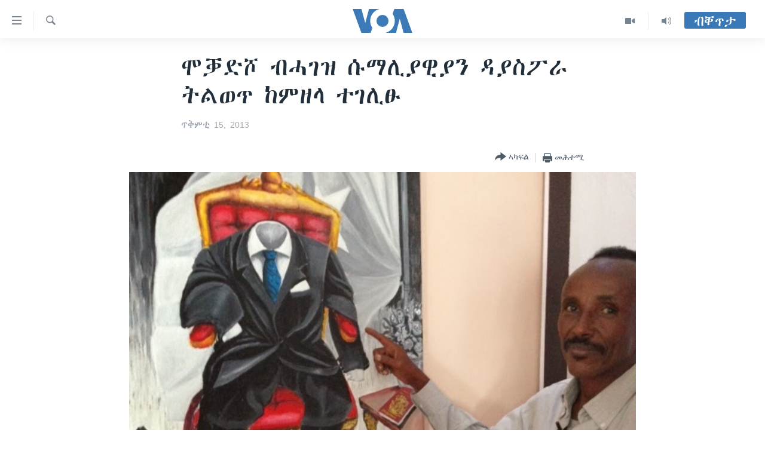

--- FILE ---
content_type: text/html; charset=utf-8
request_url: https://tigrigna.voanews.com/a/somali-diaspora/1770320.html
body_size: 12052
content:

<!DOCTYPE html>
<html lang="ti" dir="ltr" class="no-js">
<head>
<link href="/Content/responsive/VOA/ti/VOA-ti.css?&amp;av=0.0.0.0&amp;cb=310" rel="stylesheet"/>
<script src="https://tags.voanews.com/voa-pangea/prod/utag.sync.js"></script> <script type='text/javascript' src='https://www.youtube.com/iframe_api' async></script>
<script type="text/javascript">
//a general 'js' detection, must be on top level in <head>, due to CSS performance
document.documentElement.className = "js";
var cacheBuster = "310";
var appBaseUrl = "/";
var imgEnhancerBreakpoints = [0, 144, 256, 408, 650, 1023, 1597];
var isLoggingEnabled = false;
var isPreviewPage = false;
var isLivePreviewPage = false;
if (!isPreviewPage) {
window.RFE = window.RFE || {};
window.RFE.cacheEnabledByParam = window.location.href.indexOf('nocache=1') === -1;
const url = new URL(window.location.href);
const params = new URLSearchParams(url.search);
// Remove the 'nocache' parameter
params.delete('nocache');
// Update the URL without the 'nocache' parameter
url.search = params.toString();
window.history.replaceState(null, '', url.toString());
} else {
window.addEventListener('load', function() {
const links = window.document.links;
for (let i = 0; i < links.length; i++) {
links[i].href = '#';
links[i].target = '_self';
}
})
}
// Iframe & Embed detection
var embedProperties = {};
try {
// Reliable way to check if we are in an iframe.
var isIframe = window.self !== window.top;
embedProperties.is_iframe = isIframe;
if (!isIframe) {
embedProperties.embed_context = "main";
} else {
// We are in an iframe. Let's try to access the parent.
// This access will only fail with strict cross-origin (without document.domain).
var parentLocation = window.top.location;
// The access succeeded. Now we explicitly compare the hostname.
if (window.location.hostname === parentLocation.hostname) {
embedProperties.embed_context = "embed_self";
} else {
// Hostname is different (e.g. different subdomain with document.domain)
embedProperties.embed_context = "embed_cross";
}
// Since the access works, we can safely get the details.
embedProperties.url_parent = parentLocation.href;
embedProperties.title_parent = window.top.document.title;
}
} catch (err) {
// We are in an iframe, and an error occurred, probably due to cross-origin restrictions.
embedProperties.is_iframe = true;
embedProperties.embed_context = "embed_cross";
// We cannot access the properties of window.top.
// `document.referrer` can sometimes provide the URL of the parent page.
// It is not 100% reliable, but it is the best we can do in this situation.
embedProperties.url_parent = document.referrer || null;
embedProperties.title_parent = null; // We can't get to the title in a cross-origin scenario.
}
var pwaEnabled = false;
var swCacheDisabled;
</script>
<meta charset="utf-8" />
<title>ሞቓድሾ ብሓገዝ ሱማሊያዊያን ዳያስፖራ ትልወጥ ከምዘላ ተገሊፁ</title>
<meta name="description" content="ናይ ሱማሊያ ዋና ከተማ ሞቓድሾ ዕድላት ውራይ ንግድን ፖለቲካን ንምርካብ ናብ ሃገሮም ብዝተመለሱ ዳያስፖራ ካብ ናይ ዓመታት ሕድ ሕድ ኵናት ትወፅእ እያ ዘላ።
ኣብ ከተማ ሞቓድሾ ዳግም ኣብ ዝተሃነፀ ሆቴል መካ ኣብ ውሽጢ ኣብ ዝርከብ ናይ ቡን መሸጢ ላውንጅ ጨና ቡን ዓዊድዎ ይርከብ።እቲ ሆቴል ናብታ ከተማ ዝተመለሱ ሱማሊያዊያን ስደተኛታት ነበር ቀንዲ መራኸቢ እዩ።
&#160;ሊባን ማህቲ ይብሃል።ንሱን ስድርኡን ነቲ ኣብ እዋን ኵናት ዝዓነወ ሆቴልን ካፌን ወኒኖም ኣብ..." />
<meta name="keywords" content="ኣፍሪቃ, እዋናዊ ጉዳያት, ዓለም" />
<meta name="viewport" content="width=device-width, initial-scale=1.0" />
<meta http-equiv="X-UA-Compatible" content="IE=edge" />
<meta name="robots" content="max-image-preview:large"><meta property="fb:pages" content="132597640090658" />
<meta name="msvalidate.01" content="3286EE554B6F672A6F2E608C02343C0E" />
<link href="https://tigrigna.voanews.com/a/somali-diaspora/1770320.html" rel="canonical" />
<meta name="apple-mobile-web-app-title" content="VOA" />
<meta name="apple-mobile-web-app-status-bar-style" content="black" />
<meta name="apple-itunes-app" content="app-id=632618796, app-argument=//1770320.ltr" />
<meta content="ሞቓድሾ ብሓገዝ ሱማሊያዊያን ዳያስፖራ ትልወጥ ከምዘላ ተገሊፁ" property="og:title" />
<meta content="ናይ ሱማሊያ ዋና ከተማ ሞቓድሾ ዕድላት ውራይ ንግድን ፖለቲካን ንምርካብ ናብ ሃገሮም ብዝተመለሱ ዳያስፖራ ካብ ናይ ዓመታት ሕድ ሕድ ኵናት ትወፅእ እያ ዘላ።
ኣብ ከተማ ሞቓድሾ ዳግም ኣብ ዝተሃነፀ ሆቴል መካ ኣብ ውሽጢ ኣብ ዝርከብ ናይ ቡን መሸጢ ላውንጅ ጨና ቡን ዓዊድዎ ይርከብ።እቲ ሆቴል ናብታ ከተማ ዝተመለሱ ሱማሊያዊያን ስደተኛታት ነበር ቀንዲ መራኸቢ እዩ።
ሊባን ማህቲ ይብሃል።ንሱን ስድርኡን ነቲ ኣብ እዋን ኵናት ዝዓነወ ሆቴልን ካፌን ወኒኖም ኣብ..." property="og:description" />
<meta content="article" property="og:type" />
<meta content="https://tigrigna.voanews.com/a/somali-diaspora/1770320.html" property="og:url" />
<meta content="ቪኦኤ" property="og:site_name" />
<meta content="https://www.facebook.com/pages/VOA-Tigrigna/132597640090658" property="article:publisher" />
<meta content="https://gdb.voanews.com/a89ced7c-ce3b-4070-b254-3c927a8ccfb3_w1200_h630.jpg" property="og:image" />
<meta content="1200" property="og:image:width" />
<meta content="630" property="og:image:height" />
<meta content="587038754814637" property="fb:app_id" />
<meta content="summary_large_image" name="twitter:card" />
<meta content="@VOATigrigna" name="twitter:site" />
<meta content="https://gdb.voanews.com/a89ced7c-ce3b-4070-b254-3c927a8ccfb3_w1200_h630.jpg" name="twitter:image" />
<meta content="ሞቓድሾ ብሓገዝ ሱማሊያዊያን ዳያስፖራ ትልወጥ ከምዘላ ተገሊፁ" name="twitter:title" />
<meta content="ናይ ሱማሊያ ዋና ከተማ ሞቓድሾ ዕድላት ውራይ ንግድን ፖለቲካን ንምርካብ ናብ ሃገሮም ብዝተመለሱ ዳያስፖራ ካብ ናይ ዓመታት ሕድ ሕድ ኵናት ትወፅእ እያ ዘላ።
ኣብ ከተማ ሞቓድሾ ዳግም ኣብ ዝተሃነፀ ሆቴል መካ ኣብ ውሽጢ ኣብ ዝርከብ ናይ ቡን መሸጢ ላውንጅ ጨና ቡን ዓዊድዎ ይርከብ።እቲ ሆቴል ናብታ ከተማ ዝተመለሱ ሱማሊያዊያን ስደተኛታት ነበር ቀንዲ መራኸቢ እዩ።
ሊባን ማህቲ ይብሃል።ንሱን ስድርኡን ነቲ ኣብ እዋን ኵናት ዝዓነወ ሆቴልን ካፌን ወኒኖም ኣብ..." name="twitter:description" />
<link rel="amphtml" href="https://tigrigna.voanews.com/amp/somali-diaspora/1770320.html" />
<script type="application/ld+json">{"articleSection":"","isAccessibleForFree":true,"headline":"ሞቓድሾ ብሓገዝ ሱማሊያዊያን ዳያስፖራ ትልወጥ ከምዘላ ተገሊፁ","inLanguage":"ti","keywords":"ኣፍሪቃ, እዋናዊ ጉዳያት, ዓለም","author":{"@type":"Person","name":"VOA"},"datePublished":"2013-10-15 19:08:07Z","dateModified":"2013-10-15 19:11:07Z","publisher":{"logo":{"width":512,"height":220,"@type":"ImageObject","url":"https://tigrigna.voanews.com/Content/responsive/VOA/ti/img/logo.png"},"@type":"NewsMediaOrganization","url":"https://tigrigna.voanews.com","sameAs":["https://www.facebook.com/VOA-Tigrigna-132597640090658/?ref=ts\u0026fref=ts","https://www.youtube.com/voatigrigna","https://www.instagram.com/voatigrigna","https://twitter.com/voatigrigna","https://telegram.me/YourUsernameHere","","https://www.whatsapp.com/channel/0029VaZu1cPHFxP2I6zxD209"],"name":"ድምጺ ኣሜሪካ","alternateName":""},"@context":"https://schema.org","@type":"NewsArticle","mainEntityOfPage":"https://tigrigna.voanews.com/a/somali-diaspora/1770320.html","url":"https://tigrigna.voanews.com/a/somali-diaspora/1770320.html","description":"ናይ ሱማሊያ ዋና ከተማ ሞቓድሾ ዕድላት ውራይ ንግድን ፖለቲካን ንምርካብ ናብ ሃገሮም ብዝተመለሱ ዳያስፖራ ካብ ናይ ዓመታት ሕድ ሕድ ኵናት ትወፅእ እያ ዘላ።\r\n ኣብ ከተማ ሞቓድሾ ዳግም ኣብ ዝተሃነፀ ሆቴል መካ ኣብ ውሽጢ ኣብ ዝርከብ ናይ ቡን መሸጢ ላውንጅ ጨና ቡን ዓዊድዎ ይርከብ።እቲ ሆቴል ናብታ ከተማ ዝተመለሱ ሱማሊያዊያን ስደተኛታት ነበር ቀንዲ መራኸቢ እዩ።\r\n\r\n ሊባን ማህቲ ይብሃል።ንሱን ስድርኡን ነቲ ኣብ እዋን ኵናት ዝዓነወ ሆቴልን ካፌን ወኒኖም ኣብ...","image":{"width":1080,"height":608,"@type":"ImageObject","url":"https://gdb.voanews.com/a89ced7c-ce3b-4070-b254-3c927a8ccfb3_w1080_h608.jpg"},"name":"ሞቓድሾ ብሓገዝ ሱማሊያዊያን ዳያስፖራ ትልወጥ ከምዘላ ተገሊፁ"}</script>
<script src="/Scripts/responsive/infographics.b?v=dVbZ-Cza7s4UoO3BqYSZdbxQZVF4BOLP5EfYDs4kqEo1&amp;av=0.0.0.0&amp;cb=310"></script>
<script src="/Scripts/responsive/loader.b?v=C-JLefdHQ4ECvt5x4bMsJCTq2VRkcN8JUkP-IB-DzAI1&amp;av=0.0.0.0&amp;cb=310"></script>
<link rel="icon" type="image/svg+xml" href="/Content/responsive/VOA/img/webApp/favicon.svg" />
<link rel="alternate icon" href="/Content/responsive/VOA/img/webApp/favicon.ico" />
<link rel="apple-touch-icon" sizes="152x152" href="/Content/responsive/VOA/img/webApp/ico-152x152.png" />
<link rel="apple-touch-icon" sizes="144x144" href="/Content/responsive/VOA/img/webApp/ico-144x144.png" />
<link rel="apple-touch-icon" sizes="114x114" href="/Content/responsive/VOA/img/webApp/ico-114x114.png" />
<link rel="apple-touch-icon" sizes="72x72" href="/Content/responsive/VOA/img/webApp/ico-72x72.png" />
<link rel="apple-touch-icon-precomposed" href="/Content/responsive/VOA/img/webApp/ico-57x57.png" />
<link rel="icon" sizes="192x192" href="/Content/responsive/VOA/img/webApp/ico-192x192.png" />
<link rel="icon" sizes="128x128" href="/Content/responsive/VOA/img/webApp/ico-128x128.png" />
<meta name="msapplication-TileColor" content="#ffffff" />
<meta name="msapplication-TileImage" content="/Content/responsive/VOA/img/webApp/ico-144x144.png" />
<link rel="alternate" type="application/rss+xml" title="VOA - Top Stories [RSS]" href="/api/" />
<link rel="sitemap" type="application/rss+xml" href="/sitemap.xml" />
<script type="text/javascript">
var analyticsData = Object.assign(embedProperties, {url:"https://tigrigna.voanews.com/a/somali-diaspora/1770320.html",property_id:"487",article_uid:"1770320",page_title:"ሞቓድሾ ብሓገዝ ሱማሊያዊያን ዳያስፖራ ትልወጥ ከምዘላ ተገሊፁ",page_type:"article",content_type:"article",subcontent_type:"article",last_modified:"2013-10-15 19:11:07Z",pub_datetime:"2013-10-15 19:08:07Z",section:"article",english_section:"africa",byline:"",categories:"africa,current-affairs,world",domain:"tigrigna.voanews.com",language:"Tigrinya",language_service:"VOA Horn of Africa",platform:"web",copied:"no",copied_article:"",copied_title:"",runs_js:"Yes",cms_release:"8.45.0.0.310",enviro_type:"prod",slug:"somali-diaspora",entity:"VOA",short_language_service:"TIG",platform_short:"W",page_name:"ሞቓድሾ ብሓገዝ ሱማሊያዊያን ዳያስፖራ ትልወጥ ከምዘላ ተገሊፁ"});
// Push Analytics data as GTM message (without "event" attribute and before GTM initialization)
window.dataLayer = window.dataLayer || [];
window.dataLayer.push(analyticsData);
</script>
<script type="text/javascript" data-cookiecategory="analytics">
var gtmEventObject = {event: 'page_meta_ready'};window.dataLayer = window.dataLayer || [];window.dataLayer.push(gtmEventObject);
var renderGtm = "true";
if (renderGtm === "true") {
(function(w,d,s,l,i){w[l]=w[l]||[];w[l].push({'gtm.start':new Date().getTime(),event:'gtm.js'});var f=d.getElementsByTagName(s)[0],j=d.createElement(s),dl=l!='dataLayer'?'&l='+l:'';j.async=true;j.src='//www.googletagmanager.com/gtm.js?id='+i+dl;f.parentNode.insertBefore(j,f);})(window,document,'script','dataLayer','GTM-N8MP7P');
}
</script>
</head>
<body class=" nav-no-loaded cc_theme pg-article pg-article--single-column print-lay-article use-sticky-share nojs-images ">
<noscript><iframe src="https://www.googletagmanager.com/ns.html?id=GTM-N8MP7P" height="0" width="0" style="display:none;visibility:hidden"></iframe></noscript> <script type="text/javascript" data-cookiecategory="analytics">
var gtmEventObject = {event: 'page_meta_ready'};window.dataLayer = window.dataLayer || [];window.dataLayer.push(gtmEventObject);
var renderGtm = "true";
if (renderGtm === "true") {
(function(w,d,s,l,i){w[l]=w[l]||[];w[l].push({'gtm.start':new Date().getTime(),event:'gtm.js'});var f=d.getElementsByTagName(s)[0],j=d.createElement(s),dl=l!='dataLayer'?'&l='+l:'';j.async=true;j.src='//www.googletagmanager.com/gtm.js?id='+i+dl;f.parentNode.insertBefore(j,f);})(window,document,'script','dataLayer','GTM-N8MP7P');
}
</script>
<!--Analytics tag js version start-->
<script type="text/javascript" data-cookiecategory="analytics">
var utag_data = Object.assign({}, analyticsData, {pub_year:"2013",pub_month:"10",pub_day:"15",pub_hour:"19",pub_weekday:"Tuesday"});
if(typeof(TealiumTagFrom)==='function' && typeof(TealiumTagSearchKeyword)==='function') {
var utag_from=TealiumTagFrom();var utag_searchKeyword=TealiumTagSearchKeyword();
if(utag_searchKeyword!=null && utag_searchKeyword!=='' && utag_data["search_keyword"]==null) utag_data["search_keyword"]=utag_searchKeyword;if(utag_from!=null && utag_from!=='') utag_data["from"]=TealiumTagFrom();}
if(window.top!== window.self&&utag_data.page_type==="snippet"){utag_data.page_type = 'iframe';}
try{if(window.top!==window.self&&window.self.location.hostname===window.top.location.hostname){utag_data.platform = 'self-embed';utag_data.platform_short = 'se';}}catch(e){if(window.top!==window.self&&window.self.location.search.includes("platformType=self-embed")){utag_data.platform = 'cross-promo';utag_data.platform_short = 'cp';}}
(function(a,b,c,d){ a="https://tags.voanews.com/voa-pangea/prod/utag.js"; b=document;c="script";d=b.createElement(c);d.src=a;d.type="text/java"+c;d.async=true; a=b.getElementsByTagName(c)[0];a.parentNode.insertBefore(d,a); })();
</script>
<!--Analytics tag js version end-->
<!-- Analytics tag management NoScript -->
<noscript>
<img style="position: absolute; border: none;" src="https://ssc.voanews.com/b/ss/bbgprod,bbgentityvoa/1/G.4--NS/1362939495?pageName=voa%3atig%3aw%3aarticle%3a%e1%88%9e%e1%89%93%e1%8b%b5%e1%88%be%20%e1%89%a5%e1%88%93%e1%8c%88%e1%8b%9d%20%e1%88%b1%e1%88%9b%e1%88%8a%e1%8b%ab%e1%8b%8a%e1%8b%ab%e1%8a%95%20%e1%8b%b3%e1%8b%ab%e1%88%b5%e1%8d%96%e1%88%ab%20%e1%89%b5%e1%88%8d%e1%8b%88%e1%8c%a5%20%e1%8a%a8%e1%88%9d%e1%8b%98%e1%88%8b%20%e1%89%b0%e1%8c%88%e1%88%8a%e1%8d%81&amp;c6=%e1%88%9e%e1%89%93%e1%8b%b5%e1%88%be%20%e1%89%a5%e1%88%93%e1%8c%88%e1%8b%9d%20%e1%88%b1%e1%88%9b%e1%88%8a%e1%8b%ab%e1%8b%8a%e1%8b%ab%e1%8a%95%20%e1%8b%b3%e1%8b%ab%e1%88%b5%e1%8d%96%e1%88%ab%20%e1%89%b5%e1%88%8d%e1%8b%88%e1%8c%a5%20%e1%8a%a8%e1%88%9d%e1%8b%98%e1%88%8b%20%e1%89%b0%e1%8c%88%e1%88%8a%e1%8d%81&amp;v36=8.45.0.0.310&amp;v6=D=c6&amp;g=https%3a%2f%2ftigrigna.voanews.com%2fa%2fsomali-diaspora%2f1770320.html&amp;c1=D=g&amp;v1=D=g&amp;events=event1,event52&amp;c16=voa%20horn%20of%20africa&amp;v16=D=c16&amp;c5=africa&amp;v5=D=c5&amp;ch=article&amp;c15=tigrinya&amp;v15=D=c15&amp;c4=article&amp;v4=D=c4&amp;c14=1770320&amp;v14=D=c14&amp;v20=no&amp;c17=web&amp;v17=D=c17&amp;mcorgid=518abc7455e462b97f000101%40adobeorg&amp;server=tigrigna.voanews.com&amp;pageType=D=c4&amp;ns=bbg&amp;v29=D=server&amp;v25=voa&amp;v30=487&amp;v105=D=User-Agent " alt="analytics" width="1" height="1" /></noscript>
<!-- End of Analytics tag management NoScript -->
<!--*** Accessibility links - For ScreenReaders only ***-->
<section>
<div class="sr-only">
<h2>ክርከብ ዝኽእል መራኸቢታት</h2>
<ul>
<li><a href="#content" data-disable-smooth-scroll="1">ናብ ቀንዲ ትሕዝቶ ሕለፍ</a></li>
<li><a href="#navigation" data-disable-smooth-scroll="1">ናብ ቀንዲ መምርሒ ስገር</a></li>
<li><a href="#txtHeaderSearch" data-disable-smooth-scroll="1"> ናብ መፈተሺ ስገር </a></li>
</ul>
</div>
</section>
<div dir="ltr">
<div id="page">
<aside>
<div class="c-lightbox overlay-modal">
<div class="c-lightbox__intro">
<h2 class="c-lightbox__intro-title"></h2>
<button class="btn btn--rounded c-lightbox__btn c-lightbox__intro-next" title="ዝቅፅል">
<span class="ico ico--rounded ico-chevron-forward"></span>
<span class="sr-only">ዝቅፅል</span>
</button>
</div>
<div class="c-lightbox__nav">
<button class="btn btn--rounded c-lightbox__btn c-lightbox__btn--close" title="ዕፀዎ">
<span class="ico ico--rounded ico-close"></span>
<span class="sr-only">ዕፀዎ</span>
</button>
<button class="btn btn--rounded c-lightbox__btn c-lightbox__btn--prev" title="ቀዳማይ">
<span class="ico ico--rounded ico-chevron-backward"></span>
<span class="sr-only">ቀዳማይ</span>
</button>
<button class="btn btn--rounded c-lightbox__btn c-lightbox__btn--next" title="ዝቅፅል">
<span class="ico ico--rounded ico-chevron-forward"></span>
<span class="sr-only">ዝቅፅል</span>
</button>
</div>
<div class="c-lightbox__content-wrap">
<figure class="c-lightbox__content">
<span class="c-spinner c-spinner--lightbox">
<img src="/Content/responsive/img/player-spinner.png"
alt="please wait"
title="please wait" />
</span>
<div class="c-lightbox__img">
<div class="thumb">
<img src="" alt="" />
</div>
</div>
<figcaption>
<div class="c-lightbox__info c-lightbox__info--foot">
<span class="c-lightbox__counter"></span>
<span class="caption c-lightbox__caption"></span>
</div>
</figcaption>
</figure>
</div>
<div class="hidden">
<div class="content-advisory__box content-advisory__box--lightbox">
<span class="content-advisory__box-text">This image contains sensitive content which some people may find offensive or disturbing.</span>
<button class="btn btn--transparent content-advisory__box-btn m-t-md" value="text" type="button">
<span class="btn__text">
Click to reveal
</span>
</button>
</div>
</div>
</div>
<div class="print-dialogue">
<div class="container">
<h3 class="print-dialogue__title section-head">Print Options:</h3>
<div class="print-dialogue__opts">
<ul class="print-dialogue__opt-group">
<li class="form__group form__group--checkbox">
<input class="form__check " id="checkboxImages" name="checkboxImages" type="checkbox" checked="checked" />
<label for="checkboxImages" class="form__label m-t-md">Images</label>
</li>
<li class="form__group form__group--checkbox">
<input class="form__check " id="checkboxMultimedia" name="checkboxMultimedia" type="checkbox" checked="checked" />
<label for="checkboxMultimedia" class="form__label m-t-md">Multimedia</label>
</li>
</ul>
<ul class="print-dialogue__opt-group">
<li class="form__group form__group--checkbox">
<input class="form__check " id="checkboxEmbedded" name="checkboxEmbedded" type="checkbox" checked="checked" />
<label for="checkboxEmbedded" class="form__label m-t-md">Embedded Content</label>
</li>
<li class="hidden">
<input class="form__check " id="checkboxComments" name="checkboxComments" type="checkbox" />
<label for="checkboxComments" class="form__label m-t-md">Comments</label>
</li>
</ul>
</div>
<div class="print-dialogue__buttons">
<button class="btn btn--secondary close-button" type="button" title="ሰርዝ">
<span class="btn__text ">ሰርዝ</span>
</button>
<button class="btn btn-cust-print m-l-sm" type="button" title="መሕተሚ">
<span class="btn__text ">መሕተሚ</span>
</button>
</div>
</div>
</div>
<div class="ctc-message pos-fix">
<div class="ctc-message__inner">Link has been copied to clipboard</div>
</div>
</aside>
<div class="hdr-20 hdr-20--big">
<div class="hdr-20__inner">
<div class="hdr-20__max pos-rel">
<div class="hdr-20__side hdr-20__side--primary d-flex">
<label data-for="main-menu-ctrl" data-switcher-trigger="true" data-switch-target="main-menu-ctrl" class="burger hdr-trigger pos-rel trans-trigger" data-trans-evt="click" data-trans-id="menu">
<span class="ico ico-close hdr-trigger__ico hdr-trigger__ico--close burger__ico burger__ico--close"></span>
<span class="ico ico-menu hdr-trigger__ico hdr-trigger__ico--open burger__ico burger__ico--open"></span>
</label>
<div class="menu-pnl pos-fix trans-target" data-switch-target="main-menu-ctrl" data-trans-id="menu">
<div class="menu-pnl__inner">
<nav class="main-nav menu-pnl__item menu-pnl__item--first">
<ul class="main-nav__list accordeon" data-analytics-tales="false" data-promo-name="link" data-location-name="nav,secnav">
<li class="main-nav__item accordeon__item" data-switch-target="menu-item-1460">
<label class="main-nav__item-name main-nav__item-name--label accordeon__control-label" data-switcher-trigger="true" data-for="menu-item-1460">
ዜና
<span class="ico ico-chevron-down main-nav__chev"></span>
</label>
<div class="main-nav__sub-list">
<a class="main-nav__item-name main-nav__item-name--link main-nav__item-name--sub" href="/ethiopia-eritrea" title="ኤርትራ/ኢትዮጵያ" data-item-name="ethiopia-eritrea" >ኤርትራ/ኢትዮጵያ</a>
<a class="main-nav__item-name main-nav__item-name--link main-nav__item-name--sub" href="/world" title="ዓለም" data-item-name="world-news" >ዓለም</a>
<a class="main-nav__item-name main-nav__item-name--link main-nav__item-name--sub" href="/p/9097.html" title="ማእከላይ ምብራቕ" data-item-name="middle-east" >ማእከላይ ምብራቕ</a>
</div>
</li>
<li class="main-nav__item accordeon__item" data-switch-target="menu-item-1463">
<label class="main-nav__item-name main-nav__item-name--label accordeon__control-label" data-switcher-trigger="true" data-for="menu-item-1463">
ሰሙናዊ መደባት
<span class="ico ico-chevron-down main-nav__chev"></span>
</label>
<div class="main-nav__sub-list">
<a class="main-nav__item-name main-nav__item-name--link main-nav__item-name--sub" href="/weekly-programs" title="ሰሙናዊ መደባት" data-item-name="weekly-programming" >ሰሙናዊ መደባት</a>
<a class="main-nav__item-name main-nav__item-name--link main-nav__item-name--sub" href="/p/7830.html" title="እዋናዊ ጉዳያት" data-item-name="weekly-programs-current-affairs" >እዋናዊ ጉዳያት</a>
<a class="main-nav__item-name main-nav__item-name--link main-nav__item-name--sub" href="/p/7831.html" title="ጥዕና" data-item-name="weekly-programs-health" >ጥዕና</a>
<a class="main-nav__item-name main-nav__item-name--link main-nav__item-name--sub" href="/p/7832.html" title="መንእሰያት" data-item-name="weekly-programs-youth" >መንእሰያት</a>
<a class="main-nav__item-name main-nav__item-name--link main-nav__item-name--sub" href="/p/7834.html" title="ኤርትራውያን ኣብ ኣመሪካ" data-item-name="eritreans-in-america" >ኤርትራውያን ኣብ ኣመሪካ</a>
<a class="main-nav__item-name main-nav__item-name--link main-nav__item-name--sub" href="/p/7835.html" title="ህዝቢ ምስ ህዝቢ" data-item-name="people-to-people" >ህዝቢ ምስ ህዝቢ</a>
<a class="main-nav__item-name main-nav__item-name--link main-nav__item-name--sub" href="/z/7788" title="ደቂ ኣንስትዮን ህጻናትን" data-item-name="women-and-family" >ደቂ ኣንስትዮን ህጻናትን</a>
<a class="main-nav__item-name main-nav__item-name--link main-nav__item-name--sub" href="/z/7148" title="ሳይንስን ቴክኖሎጂን" data-item-name="science-and-technology" >ሳይንስን ቴክኖሎጂን</a>
<a class="main-nav__item-name main-nav__item-name--link main-nav__item-name--sub" href="/p/7836.html" title="ቂሔ ጽልሚ" data-item-name="weekly-programs-culture" >ቂሔ ጽልሚ</a>
</div>
</li>
<li class="main-nav__item accordeon__item" data-switch-target="menu-item-1464">
<label class="main-nav__item-name main-nav__item-name--label accordeon__control-label" data-switcher-trigger="true" data-for="menu-item-1464">
ራድዮ
<span class="ico ico-chevron-down main-nav__chev"></span>
</label>
<div class="main-nav__sub-list">
<a class="main-nav__item-name main-nav__item-name--link main-nav__item-name--sub" href="/daily-radio-show" title="ፈነወ ትግርኛ 1900" data-item-name="tigrinia-news-1900" >ፈነወ ትግርኛ 1900</a>
<a class="main-nav__item-name main-nav__item-name--link main-nav__item-name--sub" href="/z/4280" title="መኽዘን ሓጸርቲ ድምጺ" data-item-name="short-audio-clip1" >መኽዘን ሓጸርቲ ድምጺ</a>
<a class="main-nav__item-name main-nav__item-name--link main-nav__item-name--sub" href="https://tigrigna.voanews.com/z/5500" title="ትሕዝቶ ወሃብቲ ርእይቶ" target="_blank" rel="noopener">ትሕዝቶ ወሃብቲ ርእይቶ</a>
</div>
</li>
<li class="main-nav__item accordeon__item" data-switch-target="menu-item-1465">
<label class="main-nav__item-name main-nav__item-name--label accordeon__control-label" data-switcher-trigger="true" data-for="menu-item-1465">
ቪድዮ
<span class="ico ico-chevron-down main-nav__chev"></span>
</label>
<div class="main-nav__sub-list">
<a class="main-nav__item-name main-nav__item-name--link main-nav__item-name--sub" href="/z/3314" title="VOA60 ኣፍሪቃ" data-item-name="voa-60-africa" >VOA60 ኣፍሪቃ</a>
<a class="main-nav__item-name main-nav__item-name--link main-nav__item-name--sub" href="/z/3478" title="VOA60 ኣመሪካ" data-item-name="voa60-america" >VOA60 ኣመሪካ</a>
<a class="main-nav__item-name main-nav__item-name--link main-nav__item-name--sub" href="/z/3313" title="VOA60 ዓለም" data-item-name="voa-60-world" >VOA60 ዓለም</a>
<a class="main-nav__item-name main-nav__item-name--link main-nav__item-name--sub" href="/z/3312" title="ቪድዮ" data-item-name="video" >ቪድዮ</a>
</div>
</li>
<li class="main-nav__item">
<a class="main-nav__item-name main-nav__item-name--link" href="/special-reports" title="ፍሉይ ዓምዲ" data-item-name="special-report" >ፍሉይ ዓምዲ</a>
</li>
<li class="main-nav__item">
<a class="main-nav__item-name main-nav__item-name--link" href="/radio-on-tv" title="ዕለታዊ ፈነወ ድምጺ ኣመሪካ ቋንቋ ትግርኛ" data-item-name="daily-radio-on-tv" >ዕለታዊ ፈነወ ድምጺ ኣመሪካ ቋንቋ ትግርኛ</a>
</li>
</ul>
</nav>
<div class="menu-pnl__item">
<a href="https://learningenglish.voanews.com/" class="menu-pnl__item-link" alt="ትምህርቲ እንግሊዝኛ">ትምህርቲ እንግሊዝኛ</a>
</div>
<div class="menu-pnl__item menu-pnl__item--social">
<h5 class="menu-pnl__sub-head">ማሕበራዊ ገጻትና</h5>
<a href="https://www.facebook.com/VOA-Tigrigna-132597640090658/?ref=ts&amp;fref=ts" title="ኣብ ‘ፈስቡክ’ ተኸታተሉና" data-analytics-text="follow_on_facebook" class="btn btn--rounded btn--social-inverted menu-pnl__btn js-social-btn btn-facebook" target="_blank" rel="noopener">
<span class="ico ico-facebook-alt ico--rounded"></span>
</a>
<a href="https://www.youtube.com/voatigrigna" title="Follow us on Youtube" data-analytics-text="follow_on_youtube" class="btn btn--rounded btn--social-inverted menu-pnl__btn js-social-btn btn-youtube" target="_blank" rel="noopener">
<span class="ico ico-youtube ico--rounded"></span>
</a>
<a href="https://www.instagram.com/voatigrigna" title="Follow us on Instagram" data-analytics-text="follow_on_instagram" class="btn btn--rounded btn--social-inverted menu-pnl__btn js-social-btn btn-instagram" target="_blank" rel="noopener">
<span class="ico ico-instagram ico--rounded"></span>
</a>
<a href="https://twitter.com/voatigrigna" title="ኣብ ‘ትዊትር’ ተኸታተሉና" data-analytics-text="follow_on_twitter" class="btn btn--rounded btn--social-inverted menu-pnl__btn js-social-btn btn-twitter" target="_blank" rel="noopener">
<span class="ico ico-twitter ico--rounded"></span>
</a>
<a href="https://telegram.me/YourUsernameHere" title="Follow us on Telegram" data-analytics-text="follow_on_telegram" class="btn btn--rounded btn--social-inverted menu-pnl__btn js-social-btn btn-telegram" target="_blank" rel="noopener">
<span class="ico ico-telegram ico--rounded"></span>
</a>
</div>
<div class="menu-pnl__item">
<a href="/navigation/allsites" class="menu-pnl__item-link">
<span class="ico ico-languages "></span>
ቋንቋታት
</a>
</div>
</div>
</div>
<label data-for="top-search-ctrl" data-switcher-trigger="true" data-switch-target="top-search-ctrl" class="top-srch-trigger hdr-trigger">
<span class="ico ico-close hdr-trigger__ico hdr-trigger__ico--close top-srch-trigger__ico top-srch-trigger__ico--close"></span>
<span class="ico ico-search hdr-trigger__ico hdr-trigger__ico--open top-srch-trigger__ico top-srch-trigger__ico--open"></span>
</label>
<div class="srch-top srch-top--in-header" data-switch-target="top-search-ctrl">
<div class="container">
<form action="/s" class="srch-top__form srch-top__form--in-header" id="form-topSearchHeader" method="get" role="search"><label for="txtHeaderSearch" class="sr-only">Search</label>
<input type="text" id="txtHeaderSearch" name="k" placeholder="መድለይ ጽሑፍ..." accesskey="s" value="" class="srch-top__input analyticstag-event" onkeydown="if (event.keyCode === 13) { FireAnalyticsTagEventOnSearch('search', $dom.get('#txtHeaderSearch')[0].value) }" />
<button title="Search" type="submit" class="btn btn--top-srch analyticstag-event" onclick="FireAnalyticsTagEventOnSearch('search', $dom.get('#txtHeaderSearch')[0].value) ">
<span class="ico ico-search"></span>
</button></form>
</div>
</div>
<a href="/" class="main-logo-link">
<img src="/Content/responsive/VOA/ti/img/logo-compact.svg?cb=310" class="main-logo main-logo--comp" alt="site logo">
<img src="/Content/responsive/VOA/ti/img/logo.svg?cb=310" class="main-logo main-logo--big" alt="site logo">
</a>
</div>
<div class="hdr-20__side hdr-20__side--secondary d-flex">
<a href="/daily-radio-show" title="Audio" class="hdr-20__secondary-item" data-item-name="audio">
<span class="ico ico-audio hdr-20__secondary-icon"></span>
</a>
<a href="/radio-on-tv" title="Video" class="hdr-20__secondary-item" data-item-name="video">
<span class="ico ico-video hdr-20__secondary-icon"></span>
</a>
<a href="/s" title="Search" class="hdr-20__secondary-item hdr-20__secondary-item--search" data-item-name="search">
<span class="ico ico-search hdr-20__secondary-icon hdr-20__secondary-icon--search"></span>
</a>
<div class="hdr-20__secondary-item live-b-drop">
<div class="live-b-drop__off">
<a href="/live/" class="live-b-drop__link" title="ብቐጥታ" data-item-name="live">
<span class="badge badge--live-btn badge--live-btn-off">
ብቐጥታ
</span>
</a>
</div>
<div class="live-b-drop__on hidden">
<label data-for="live-ctrl" data-switcher-trigger="true" data-switch-target="live-ctrl" class="live-b-drop__label pos-rel">
<span class="badge badge--live badge--live-btn">
ብቐጥታ
</span>
<span class="ico ico-close live-b-drop__label-ico live-b-drop__label-ico--close"></span>
</label>
<div class="live-b-drop__panel" id="targetLivePanelDiv" data-switch-target="live-ctrl"></div>
</div>
</div>
<div class="srch-bottom">
<form action="/s" class="srch-bottom__form d-flex" id="form-bottomSearch" method="get" role="search"><label for="txtSearch" class="sr-only">Search</label>
<input type="search" id="txtSearch" name="k" placeholder="መድለይ ጽሑፍ..." accesskey="s" value="" class="srch-bottom__input analyticstag-event" onkeydown="if (event.keyCode === 13) { FireAnalyticsTagEventOnSearch('search', $dom.get('#txtSearch')[0].value) }" />
<button title="Search" type="submit" class="btn btn--bottom-srch analyticstag-event" onclick="FireAnalyticsTagEventOnSearch('search', $dom.get('#txtSearch')[0].value) ">
<span class="ico ico-search"></span>
</button></form>
</div>
</div>
<img src="/Content/responsive/VOA/ti/img/logo-print.gif?cb=310" class="logo-print" loading="lazy" alt="site logo">
<img src="/Content/responsive/VOA/ti/img/logo-print_color.png?cb=310" class="logo-print logo-print--color" loading="lazy" alt="site logo">
</div>
</div>
</div>
<script>
if (document.body.className.indexOf('pg-home') > -1) {
var nav2In = document.querySelector('.hdr-20__inner');
var nav2Sec = document.querySelector('.hdr-20__side--secondary');
var secStyle = window.getComputedStyle(nav2Sec);
if (nav2In && window.pageYOffset < 150 && secStyle['position'] !== 'fixed') {
nav2In.classList.add('hdr-20__inner--big')
}
}
</script>
<div class="c-hlights c-hlights--breaking c-hlights--no-item" data-hlight-display="mobile,desktop">
<div class="c-hlights__wrap container p-0">
<div class="c-hlights__nav">
<a role="button" href="#" title="ቀዳማይ">
<span class="ico ico-chevron-backward m-0"></span>
<span class="sr-only">ቀዳማይ</span>
</a>
<a role="button" href="#" title="ዝቅፅል">
<span class="ico ico-chevron-forward m-0"></span>
<span class="sr-only">ዝቅፅል</span>
</a>
</div>
<span class="c-hlights__label">
<span class="">Breaking News</span>
<span class="switcher-trigger">
<label data-for="more-less-1" data-switcher-trigger="true" class="switcher-trigger__label switcher-trigger__label--more p-b-0" title="ተወሳኺ ምርኣይ">
<span class="ico ico-chevron-down"></span>
</label>
<label data-for="more-less-1" data-switcher-trigger="true" class="switcher-trigger__label switcher-trigger__label--less p-b-0" title="Show less">
<span class="ico ico-chevron-up"></span>
</label>
</span>
</span>
<ul class="c-hlights__items switcher-target" data-switch-target="more-less-1">
</ul>
</div>
</div> <div id="content">
<main class="container">
<div class="hdr-container">
<div class="row">
<div class="col-xs-12 col-sm-12 col-md-10 col-md-offset-1">
<div class="row">
<div class="col-category col-xs-12 col-md-8 col-md-offset-2"></div><div class="col-title col-xs-12 col-md-8 col-md-offset-2"> <h1 class="title pg-title">
ሞቓድሾ ብሓገዝ ሱማሊያዊያን ዳያስፖራ ትልወጥ ከምዘላ ተገሊፁ
</h1>
</div><div class="col-publishing-details col-xs-12 col-md-8 col-md-offset-2"> <div class="publishing-details ">
<div class="published">
<span class="date" >
<time pubdate="pubdate" datetime="2013-10-15T22:08:07+03:00">
ጥቅምቲ 15, 2013
</time>
</span>
</div>
</div>
</div><div class="col-xs-12 col-md-8 col-md-offset-2"> <div class="col-article-tools pos-rel article-share">
<div class="col-article-tools__end">
<div class="share--box">
<div class="sticky-share-container" style="display:none">
<div class="container">
<a href="https://tigrigna.voanews.com" id="logo-sticky-share">&nbsp;</a>
<div class="pg-title pg-title--sticky-share">
ሞቓድሾ ብሓገዝ ሱማሊያዊያን ዳያስፖራ ትልወጥ ከምዘላ ተገሊፁ
</div>
<div class="sticked-nav-actions">
<!--This part is for sticky navigation display-->
<p class="buttons link-content-sharing p-0 ">
<button class="btn btn--link btn-content-sharing p-t-0 " id="btnContentSharing" value="text" role="Button" type="" title=" ንኻልኦት ንምክፋል ተወሳኺ ኣመራጽታት ">
<span class="ico ico-share ico--l"></span>
<span class="btn__text ">
ኣካፍል
</span>
</button>
</p>
<aside class="content-sharing js-content-sharing js-content-sharing--apply-sticky content-sharing--sticky"
role="complementary"
data-share-url="https://tigrigna.voanews.com/a/somali-diaspora/1770320.html" data-share-title="ሞቓድሾ ብሓገዝ ሱማሊያዊያን ዳያስፖራ ትልወጥ ከምዘላ ተገሊፁ" data-share-text="">
<div class="content-sharing__popover">
<h6 class="content-sharing__title"> ኣካፍል </h6>
<button href="#close" id="btnCloseSharing" class="btn btn--text-like content-sharing__close-btn">
<span class="ico ico-close ico--l"></span>
</button>
<ul class="content-sharing__list">
<li class="content-sharing__item">
<div class="ctc ">
<input type="text" class="ctc__input" readonly="readonly">
<a href="" js-href="https://tigrigna.voanews.com/a/somali-diaspora/1770320.html" class="content-sharing__link ctc__button">
<span class="ico ico-copy-link ico--rounded ico--s"></span>
<span class="content-sharing__link-text">Copy link</span>
</a>
</div>
</li>
<li class="content-sharing__item">
<a href="https://facebook.com/sharer.php?u=https%3a%2f%2ftigrigna.voanews.com%2fa%2fsomali-diaspora%2f1770320.html"
data-analytics-text="share_on_facebook"
title="Facebook" target="_blank"
class="content-sharing__link js-social-btn">
<span class="ico ico-facebook ico--rounded ico--s"></span>
<span class="content-sharing__link-text">Facebook</span>
</a>
</li>
<li class="content-sharing__item">
<a href="https://twitter.com/share?url=https%3a%2f%2ftigrigna.voanews.com%2fa%2fsomali-diaspora%2f1770320.html&amp;text=%e1%88%9e%e1%89%93%e1%8b%b5%e1%88%be+%e1%89%a5%e1%88%93%e1%8c%88%e1%8b%9d+%e1%88%b1%e1%88%9b%e1%88%8a%e1%8b%ab%e1%8b%8a%e1%8b%ab%e1%8a%95+%e1%8b%b3%e1%8b%ab%e1%88%b5%e1%8d%96%e1%88%ab+%e1%89%b5%e1%88%8d%e1%8b%88%e1%8c%a5+%e1%8a%a8%e1%88%9d%e1%8b%98%e1%88%8b+%e1%89%b0%e1%8c%88%e1%88%8a%e1%8d%81"
data-analytics-text="share_on_twitter"
title="Twitter" target="_blank"
class="content-sharing__link js-social-btn">
<span class="ico ico-twitter ico--rounded ico--s"></span>
<span class="content-sharing__link-text">Twitter</span>
</a>
</li>
<li class="content-sharing__item visible-xs-inline-block visible-sm-inline-block">
<a href="whatsapp://send?text=https%3a%2f%2ftigrigna.voanews.com%2fa%2fsomali-diaspora%2f1770320.html"
data-analytics-text="share_on_whatsapp"
title="WhatsApp" target="_blank"
class="content-sharing__link js-social-btn">
<span class="ico ico-whatsapp ico--rounded ico--s"></span>
<span class="content-sharing__link-text">WhatsApp</span>
</a>
</li>
<li class="content-sharing__item visible-md-inline-block visible-lg-inline-block">
<a href="https://web.whatsapp.com/send?text=https%3a%2f%2ftigrigna.voanews.com%2fa%2fsomali-diaspora%2f1770320.html"
data-analytics-text="share_on_whatsapp_desktop"
title="WhatsApp" target="_blank"
class="content-sharing__link js-social-btn">
<span class="ico ico-whatsapp ico--rounded ico--s"></span>
<span class="content-sharing__link-text">WhatsApp</span>
</a>
</li>
<li class="content-sharing__item">
<a href="mailto:?body=https%3a%2f%2ftigrigna.voanews.com%2fa%2fsomali-diaspora%2f1770320.html&amp;subject=ሞቓድሾ ብሓገዝ ሱማሊያዊያን ዳያስፖራ ትልወጥ ከምዘላ ተገሊፁ"
title="Email"
class="content-sharing__link ">
<span class="ico ico-email ico--rounded ico--s"></span>
<span class="content-sharing__link-text">Email</span>
</a>
</li>
</ul>
</div>
</aside>
</div>
</div>
</div>
<div class="links">
<p class="buttons link-content-sharing p-0 ">
<button class="btn btn--link btn-content-sharing p-t-0 " id="btnContentSharing" value="text" role="Button" type="" title=" ንኻልኦት ንምክፋል ተወሳኺ ኣመራጽታት ">
<span class="ico ico-share ico--l"></span>
<span class="btn__text ">
ኣካፍል
</span>
</button>
</p>
<aside class="content-sharing js-content-sharing " role="complementary"
data-share-url="https://tigrigna.voanews.com/a/somali-diaspora/1770320.html" data-share-title="ሞቓድሾ ብሓገዝ ሱማሊያዊያን ዳያስፖራ ትልወጥ ከምዘላ ተገሊፁ" data-share-text="">
<div class="content-sharing__popover">
<h6 class="content-sharing__title"> ኣካፍል </h6>
<button href="#close" id="btnCloseSharing" class="btn btn--text-like content-sharing__close-btn">
<span class="ico ico-close ico--l"></span>
</button>
<ul class="content-sharing__list">
<li class="content-sharing__item">
<div class="ctc ">
<input type="text" class="ctc__input" readonly="readonly">
<a href="" js-href="https://tigrigna.voanews.com/a/somali-diaspora/1770320.html" class="content-sharing__link ctc__button">
<span class="ico ico-copy-link ico--rounded ico--l"></span>
<span class="content-sharing__link-text">Copy link</span>
</a>
</div>
</li>
<li class="content-sharing__item">
<a href="https://facebook.com/sharer.php?u=https%3a%2f%2ftigrigna.voanews.com%2fa%2fsomali-diaspora%2f1770320.html"
data-analytics-text="share_on_facebook"
title="Facebook" target="_blank"
class="content-sharing__link js-social-btn">
<span class="ico ico-facebook ico--rounded ico--l"></span>
<span class="content-sharing__link-text">Facebook</span>
</a>
</li>
<li class="content-sharing__item">
<a href="https://twitter.com/share?url=https%3a%2f%2ftigrigna.voanews.com%2fa%2fsomali-diaspora%2f1770320.html&amp;text=%e1%88%9e%e1%89%93%e1%8b%b5%e1%88%be+%e1%89%a5%e1%88%93%e1%8c%88%e1%8b%9d+%e1%88%b1%e1%88%9b%e1%88%8a%e1%8b%ab%e1%8b%8a%e1%8b%ab%e1%8a%95+%e1%8b%b3%e1%8b%ab%e1%88%b5%e1%8d%96%e1%88%ab+%e1%89%b5%e1%88%8d%e1%8b%88%e1%8c%a5+%e1%8a%a8%e1%88%9d%e1%8b%98%e1%88%8b+%e1%89%b0%e1%8c%88%e1%88%8a%e1%8d%81"
data-analytics-text="share_on_twitter"
title="Twitter" target="_blank"
class="content-sharing__link js-social-btn">
<span class="ico ico-twitter ico--rounded ico--l"></span>
<span class="content-sharing__link-text">Twitter</span>
</a>
</li>
<li class="content-sharing__item visible-xs-inline-block visible-sm-inline-block">
<a href="whatsapp://send?text=https%3a%2f%2ftigrigna.voanews.com%2fa%2fsomali-diaspora%2f1770320.html"
data-analytics-text="share_on_whatsapp"
title="WhatsApp" target="_blank"
class="content-sharing__link js-social-btn">
<span class="ico ico-whatsapp ico--rounded ico--l"></span>
<span class="content-sharing__link-text">WhatsApp</span>
</a>
</li>
<li class="content-sharing__item visible-md-inline-block visible-lg-inline-block">
<a href="https://web.whatsapp.com/send?text=https%3a%2f%2ftigrigna.voanews.com%2fa%2fsomali-diaspora%2f1770320.html"
data-analytics-text="share_on_whatsapp_desktop"
title="WhatsApp" target="_blank"
class="content-sharing__link js-social-btn">
<span class="ico ico-whatsapp ico--rounded ico--l"></span>
<span class="content-sharing__link-text">WhatsApp</span>
</a>
</li>
<li class="content-sharing__item">
<a href="mailto:?body=https%3a%2f%2ftigrigna.voanews.com%2fa%2fsomali-diaspora%2f1770320.html&amp;subject=ሞቓድሾ ብሓገዝ ሱማሊያዊያን ዳያስፖራ ትልወጥ ከምዘላ ተገሊፁ"
title="Email"
class="content-sharing__link ">
<span class="ico ico-email ico--rounded ico--l"></span>
<span class="content-sharing__link-text">Email</span>
</a>
</li>
</ul>
</div>
</aside>
<p class="link-print hidden-xs buttons p-0">
<button class="btn btn--link btn-print p-t-0" onclick="if (typeof FireAnalyticsTagEvent === 'function') {FireAnalyticsTagEvent({ on_page_event: 'print_story' });}return false" title="(CTRL+P)">
<span class="ico ico-print"></span>
<span class="btn__text">መሕተሚ</span>
</button>
</p>
</div>
</div>
</div>
</div>
</div><div class="col-multimedia col-xs-12 col-md-10 col-md-offset-1"> <div class="cover-media">
<figure class="media-image js-media-expand">
<div class="img-wrap">
<div class="thumb thumb16_9">
<img src="https://gdb.voanews.com/a89ced7c-ce3b-4070-b254-3c927a8ccfb3_w250_r1_s.jpg" alt="The Somali artist Affey with his painting &#39;Empty Suit&#39; representing diaspora politicians, Mogadishu, Somalia. (Gabe Joselow/VOA)" />
</div>
</div>
<figcaption>
<span class="caption">The Somali artist Affey with his painting &#39;Empty Suit&#39; representing diaspora politicians, Mogadishu, Somalia. (Gabe Joselow/VOA)</span>
</figcaption>
</figure>
</div>
</div>
</div>
</div>
</div>
</div>
<div class="body-container">
<div class="row">
<div class="col-xs-12 col-sm-12 col-md-10 col-md-offset-1">
<div class="row">
<div class="col-xs-12 col-sm-12 col-md-8 col-lg-8 col-md-offset-2">
<div id="article-content" class="content-floated-wrap fb-quotable">
<div class="wsw">
ናይ ሱማሊያ ዋና ከተማ ሞቓድሾ ዕድላት ውራይ ንግድን ፖለቲካን ንምርካብ ናብ ሃገሮም ብዝተመለሱ ዳያስፖራ ካብ ናይ ዓመታት ሕድ ሕድ ኵናት ትወፅእ እያ ዘላ።<br />
ኣብ ከተማ ሞቓድሾ ዳግም ኣብ ዝተሃነፀ ሆቴል መካ ኣብ ውሽጢ ኣብ ዝርከብ ናይ ቡን መሸጢ ላውንጅ ጨና ቡን ዓዊድዎ ይርከብ።እቲ ሆቴል ናብታ ከተማ ዝተመለሱ ሱማሊያዊያን ስደተኛታት ነበር ቀንዲ መራኸቢ እዩ።<br />
<br />
ሊባን ማህቲ ይብሃል።ንሱን ስድርኡን ነቲ ኣብ እዋን ኵናት ዝዓነወ ሆቴልን ካፌን ወኒኖም ኣብ ምስራሕ ይርከቡ።ንሱ ነዚ ሆቴል ዳግም ክሰርሕ ብምትላም ንዓመታት ካብዝነበረላ ካናዳ እዩ ተመሊሱ።ከምዚ ብምባል ‘’ደቂ ኣሕዋተይን ኣነን ከምኡ እውን ኣኮይን ብሓባር ኮይንና ተመሊስና እቲ ሆቴል ስርሑ ዳግም ንኽጅምርን ካብኡ እንታይ ክንረክብ ንኽእልን ብዝብል ወሲና ኢና ተመሊስና።’’<br />
<br />
ማህቲ ነታ ከተማ ይልውጡዋ ካብዘለውን ቁፅሮም እናወሰኸ ይኸይድ ካብዘሎን ሱምሊያዊያን ዳያስፖራ ነጋዶ ሓደ እዩ።<br />
<br />
ኣብ ከተማ ሞቓድሾ ኣብቶም ዝሓለፉ ክልተ ዓመታት ዝርአ ዘሎ ናይ ንግዲ ምዕምባብ ከም ምልክት ናብ ንቡር ምምልሳ ይርአ።<br />
<br />
ኣብ እዋን እቲ ግጭ ኣብታ ከተማ ዝነበሩ ገለ ሱማሊያዊያን ግን ኣብ ኣውሮፓ፣ኣብ ዩናይትድ ስቴትስን ካናዳን ተማሂሮም ዝተመለሱ ሱማሊያዊያን ንኹሎም ዝሓሹ ስራሕቲ ይወስድዎ ኣለው ክብሉ የማርሩ።<br />
<br />
ሱማሊያዊ ስነ-ጥበባሪ ኣዳና ፋራህ ኣፈይ ኣብ ከተማ ሞቓድሾ ኣብ ዝርከብ ማኸል መፅናዕትን ዘተን ኣብ ዝተዳለወ ናይ ኣርት ምርኢት ኣብ ፊት ንፊት ናይ ስእሊ ስራሕቱ ጠጠው ኢሉ ይርአ።&quot;Empty Suit&quot; ባዶ ኽዳን ኢሉ ፀዊዕዎ’ሎ።ነጋዶ ዝኽደንዎ ግን ሰብ ዘይተኸደኖ ባዶ ሱፍ እዩ።ካብ ዳያስፖራ ንዝመፁ ፖለቲከኛታት ዝውክል ስእሊ እዩ ከም ኣገላልፃ ኣፍተይ።<br />
ኣፍተይ ምሉእ ህይወቱ ኣብ ሞቓድሾ እዩ ዝነብር ዘሎ።ኣብቶም ዝሓለፉ 20 ዓመታት ናይ ምስኣል ስራሕቱ ተሓቢኡ ይሰርሕ ከምዝነበረ ይገልፅ።<br />
<br />
ኣኽራሪ ጉጅለ ኣል-ሸባብ ካብ ሞቓድሾ ኣብ 2011 ኣ/ፈ ተፀሪጉ ካብ ዝወፅእ ሎሚ እታ ከተማ ኣንፃራዊ ሰላም ዓሲሉዋ’ሎ።ሎሚ ብግልፂ ንዓርሱ ናይ ምግላፅ ዕድል ረኺቡን ሱምሊያዊያን ዳያስፖራ ድማ ዕድላት ደልዮም ናብ ሞቓድሾ ይምለሱ ምህላዎም ትዕዝብቱ ይገልፅ።<br />
ገለ ኣሉታዊ ፅልዋታት ገዲፍካ ናይ ሱምሊያዊያን ምምላስ ገል ፅቡቕ ነገር ኣለዎ ይብል። ሒዞምዎ ካብ ዝመፁ ገንዘብ ብዝበለፀ ኢሉ ንሱ ካብ ዝተፈላለዩ ኩርንዓት ዓለም ምህዞታት ሒዞም ስልዝመፁ ብዙሕ ነገራት ክልውጡ እዮም ይብል።ብዙሓት ናይ ንግዲ ትካላት ተፈጢሮም እውን እዮም ይብል ብምስዓብ።<br />
<br />
እታ ከተማ እውን ተለዊጣ እያ።<br />
<br />
ብእስላማዊ ቤት ፍርዲ ንዓመታት ክመሓደሩ ምፅንሖምን ቀፂሉ ድማ እስላማዊ ኣኽራሪ ጉጅለ ኣል-ሸባብ ንሞቓድሾ ምስሓዛን እታ ከተማ ብኣዚዩ ጥቡቕ ስርዓት ትመሓደር ጀሚራ።<br />
ካብ ምዕራብ ዝመፁ ሱምሊያዊያን ናይ ባህሊ ግጭት የጋጥሞም።እዚ ምንጪ ወጥሪ ኮይኑ ቀፂሉ’ሎ።<br />
<br />
ከዲጃ ዓሊ ካብ ናይ 27 ዓመታት ናይ ካናዳ ናብራ ኣብ ቀረባ ናብ ሞቓድሾ ዝተመለሰት እያ።ካብታ ቅድሚ ሎሚ እትፈልጣ ከተማ ኣዝያ ዝተፈለየት ከተማ ኮይና ከምዝረኸበታ ትገልፅ።<br />
ብዙሓት ደቂ ኣንስትዮ ጨጉረንን ምሉእ ገፀንን ተሸፊነን ይርኣያ።ኣብ 1970ታትን 1980ታትን ኣዝዩ ልሕልሕ ዝበል ዘበን ሎሚ ተለዊጡ’ሎ።<br />
ሎሚ ሰባት ብዝበለፀ ሃይማኖታዊያንንን ቅድሚ ሎሚ ካብ ዝነበረ ብዝበለፀ ኣጥበቕቲ ኮይኖምን ኣለው ትብል ከዲጃ።<br />
<br />
ናይ ባህሊ ግጭት ብዘየገድስ ኣብ ቶሮንቶ ዶክተር ኮይና ዝሰርሐት ከዲጃ ዓሊ ንኣገልግሎት ጥዕና ሞቓድሾ ክተመሓይሽ ተስፋ ኣለዋ።<br />
እታ ሃገር ሎሚ እውን ንዓመታት ዝተኻየደ ግጭት ካብ ዘስዐበላ ጉድኣት ኣብ ምውፃእ ገና እንተኾነት እውን ከዲጃ ከምቶም ናብታ ከተማ ዝተመለሱ ብዙሓት ሰባት ንሳ እውን ነታ ከተማ ዳግም ንምህናፅ ዓብዪ ትልሚ ኣለዋ።<br />
<br />
ብዕጡቓር ኣል-ሸባብ ሓል ሓሊፉ መጥቓዕትታት ዋላ እንተተፈፀሙ እውን ሓድነት እቲ ሓድሽ መንግስትን ምዕምባብ ውራያት ንግድን ቀፂሉ’ሎ።እዚ ሞቓድሾ ካብ ናይ 20 ዓመታት ራዕዲ እናወፀት እያ ዝብል ተስፋ ኣዛይዱ’ሎ።
</div>
<div class="footer-toolbar">
<div class="share--box">
<div class="sticky-share-container" style="display:none">
<div class="container">
<a href="https://tigrigna.voanews.com" id="logo-sticky-share">&nbsp;</a>
<div class="pg-title pg-title--sticky-share">
ሞቓድሾ ብሓገዝ ሱማሊያዊያን ዳያስፖራ ትልወጥ ከምዘላ ተገሊፁ
</div>
<div class="sticked-nav-actions">
<!--This part is for sticky navigation display-->
<p class="buttons link-content-sharing p-0 ">
<button class="btn btn--link btn-content-sharing p-t-0 " id="btnContentSharing" value="text" role="Button" type="" title=" ንኻልኦት ንምክፋል ተወሳኺ ኣመራጽታት ">
<span class="ico ico-share ico--l"></span>
<span class="btn__text ">
ኣካፍል
</span>
</button>
</p>
<aside class="content-sharing js-content-sharing js-content-sharing--apply-sticky content-sharing--sticky"
role="complementary"
data-share-url="https://tigrigna.voanews.com/a/somali-diaspora/1770320.html" data-share-title="ሞቓድሾ ብሓገዝ ሱማሊያዊያን ዳያስፖራ ትልወጥ ከምዘላ ተገሊፁ" data-share-text="">
<div class="content-sharing__popover">
<h6 class="content-sharing__title"> ኣካፍል </h6>
<button href="#close" id="btnCloseSharing" class="btn btn--text-like content-sharing__close-btn">
<span class="ico ico-close ico--l"></span>
</button>
<ul class="content-sharing__list">
<li class="content-sharing__item">
<div class="ctc ">
<input type="text" class="ctc__input" readonly="readonly">
<a href="" js-href="https://tigrigna.voanews.com/a/somali-diaspora/1770320.html" class="content-sharing__link ctc__button">
<span class="ico ico-copy-link ico--rounded ico--s"></span>
<span class="content-sharing__link-text">Copy link</span>
</a>
</div>
</li>
<li class="content-sharing__item">
<a href="https://facebook.com/sharer.php?u=https%3a%2f%2ftigrigna.voanews.com%2fa%2fsomali-diaspora%2f1770320.html"
data-analytics-text="share_on_facebook"
title="Facebook" target="_blank"
class="content-sharing__link js-social-btn">
<span class="ico ico-facebook ico--rounded ico--s"></span>
<span class="content-sharing__link-text">Facebook</span>
</a>
</li>
<li class="content-sharing__item">
<a href="https://twitter.com/share?url=https%3a%2f%2ftigrigna.voanews.com%2fa%2fsomali-diaspora%2f1770320.html&amp;text=%e1%88%9e%e1%89%93%e1%8b%b5%e1%88%be+%e1%89%a5%e1%88%93%e1%8c%88%e1%8b%9d+%e1%88%b1%e1%88%9b%e1%88%8a%e1%8b%ab%e1%8b%8a%e1%8b%ab%e1%8a%95+%e1%8b%b3%e1%8b%ab%e1%88%b5%e1%8d%96%e1%88%ab+%e1%89%b5%e1%88%8d%e1%8b%88%e1%8c%a5+%e1%8a%a8%e1%88%9d%e1%8b%98%e1%88%8b+%e1%89%b0%e1%8c%88%e1%88%8a%e1%8d%81"
data-analytics-text="share_on_twitter"
title="Twitter" target="_blank"
class="content-sharing__link js-social-btn">
<span class="ico ico-twitter ico--rounded ico--s"></span>
<span class="content-sharing__link-text">Twitter</span>
</a>
</li>
<li class="content-sharing__item visible-xs-inline-block visible-sm-inline-block">
<a href="whatsapp://send?text=https%3a%2f%2ftigrigna.voanews.com%2fa%2fsomali-diaspora%2f1770320.html"
data-analytics-text="share_on_whatsapp"
title="WhatsApp" target="_blank"
class="content-sharing__link js-social-btn">
<span class="ico ico-whatsapp ico--rounded ico--s"></span>
<span class="content-sharing__link-text">WhatsApp</span>
</a>
</li>
<li class="content-sharing__item visible-md-inline-block visible-lg-inline-block">
<a href="https://web.whatsapp.com/send?text=https%3a%2f%2ftigrigna.voanews.com%2fa%2fsomali-diaspora%2f1770320.html"
data-analytics-text="share_on_whatsapp_desktop"
title="WhatsApp" target="_blank"
class="content-sharing__link js-social-btn">
<span class="ico ico-whatsapp ico--rounded ico--s"></span>
<span class="content-sharing__link-text">WhatsApp</span>
</a>
</li>
<li class="content-sharing__item">
<a href="mailto:?body=https%3a%2f%2ftigrigna.voanews.com%2fa%2fsomali-diaspora%2f1770320.html&amp;subject=ሞቓድሾ ብሓገዝ ሱማሊያዊያን ዳያስፖራ ትልወጥ ከምዘላ ተገሊፁ"
title="Email"
class="content-sharing__link ">
<span class="ico ico-email ico--rounded ico--s"></span>
<span class="content-sharing__link-text">Email</span>
</a>
</li>
</ul>
</div>
</aside>
</div>
</div>
</div>
<div class="links">
<p class="buttons link-content-sharing p-0 ">
<button class="btn btn--link btn-content-sharing p-t-0 " id="btnContentSharing" value="text" role="Button" type="" title=" ንኻልኦት ንምክፋል ተወሳኺ ኣመራጽታት ">
<span class="ico ico-share ico--l"></span>
<span class="btn__text ">
ኣካፍል
</span>
</button>
</p>
<aside class="content-sharing js-content-sharing " role="complementary"
data-share-url="https://tigrigna.voanews.com/a/somali-diaspora/1770320.html" data-share-title="ሞቓድሾ ብሓገዝ ሱማሊያዊያን ዳያስፖራ ትልወጥ ከምዘላ ተገሊፁ" data-share-text="">
<div class="content-sharing__popover">
<h6 class="content-sharing__title"> ኣካፍል </h6>
<button href="#close" id="btnCloseSharing" class="btn btn--text-like content-sharing__close-btn">
<span class="ico ico-close ico--l"></span>
</button>
<ul class="content-sharing__list">
<li class="content-sharing__item">
<div class="ctc ">
<input type="text" class="ctc__input" readonly="readonly">
<a href="" js-href="https://tigrigna.voanews.com/a/somali-diaspora/1770320.html" class="content-sharing__link ctc__button">
<span class="ico ico-copy-link ico--rounded ico--l"></span>
<span class="content-sharing__link-text">Copy link</span>
</a>
</div>
</li>
<li class="content-sharing__item">
<a href="https://facebook.com/sharer.php?u=https%3a%2f%2ftigrigna.voanews.com%2fa%2fsomali-diaspora%2f1770320.html"
data-analytics-text="share_on_facebook"
title="Facebook" target="_blank"
class="content-sharing__link js-social-btn">
<span class="ico ico-facebook ico--rounded ico--l"></span>
<span class="content-sharing__link-text">Facebook</span>
</a>
</li>
<li class="content-sharing__item">
<a href="https://twitter.com/share?url=https%3a%2f%2ftigrigna.voanews.com%2fa%2fsomali-diaspora%2f1770320.html&amp;text=%e1%88%9e%e1%89%93%e1%8b%b5%e1%88%be+%e1%89%a5%e1%88%93%e1%8c%88%e1%8b%9d+%e1%88%b1%e1%88%9b%e1%88%8a%e1%8b%ab%e1%8b%8a%e1%8b%ab%e1%8a%95+%e1%8b%b3%e1%8b%ab%e1%88%b5%e1%8d%96%e1%88%ab+%e1%89%b5%e1%88%8d%e1%8b%88%e1%8c%a5+%e1%8a%a8%e1%88%9d%e1%8b%98%e1%88%8b+%e1%89%b0%e1%8c%88%e1%88%8a%e1%8d%81"
data-analytics-text="share_on_twitter"
title="Twitter" target="_blank"
class="content-sharing__link js-social-btn">
<span class="ico ico-twitter ico--rounded ico--l"></span>
<span class="content-sharing__link-text">Twitter</span>
</a>
</li>
<li class="content-sharing__item visible-xs-inline-block visible-sm-inline-block">
<a href="whatsapp://send?text=https%3a%2f%2ftigrigna.voanews.com%2fa%2fsomali-diaspora%2f1770320.html"
data-analytics-text="share_on_whatsapp"
title="WhatsApp" target="_blank"
class="content-sharing__link js-social-btn">
<span class="ico ico-whatsapp ico--rounded ico--l"></span>
<span class="content-sharing__link-text">WhatsApp</span>
</a>
</li>
<li class="content-sharing__item visible-md-inline-block visible-lg-inline-block">
<a href="https://web.whatsapp.com/send?text=https%3a%2f%2ftigrigna.voanews.com%2fa%2fsomali-diaspora%2f1770320.html"
data-analytics-text="share_on_whatsapp_desktop"
title="WhatsApp" target="_blank"
class="content-sharing__link js-social-btn">
<span class="ico ico-whatsapp ico--rounded ico--l"></span>
<span class="content-sharing__link-text">WhatsApp</span>
</a>
</li>
<li class="content-sharing__item">
<a href="mailto:?body=https%3a%2f%2ftigrigna.voanews.com%2fa%2fsomali-diaspora%2f1770320.html&amp;subject=ሞቓድሾ ብሓገዝ ሱማሊያዊያን ዳያስፖራ ትልወጥ ከምዘላ ተገሊፁ"
title="Email"
class="content-sharing__link ">
<span class="ico ico-email ico--rounded ico--l"></span>
<span class="content-sharing__link-text">Email</span>
</a>
</li>
</ul>
</div>
</aside>
<p class="link-print hidden-xs buttons p-0">
<button class="btn btn--link btn-print p-t-0" onclick="if (typeof FireAnalyticsTagEvent === 'function') {FireAnalyticsTagEvent({ on_page_event: 'print_story' });}return false" title="(CTRL+P)">
<span class="ico ico-print"></span>
<span class="btn__text">መሕተሚ</span>
</button>
</p>
</div>
</div>
</div>
</div>
</div>
</div>
</div>
</div>
</div>
</main>
</div>
<footer role="contentinfo">
<div id="foot" class="foot">
<div class="container">
<div class="foot-nav collapsed" id="foot-nav">
<div class="menu">
<ul class="items">
<li class="socials block-socials">
<span class="handler" id="socials-handler">
ማሕበራዊ ገጻትና
</span>
<div class="inner">
<ul class="subitems follow">
<li>
<a href="https://www.facebook.com/VOA-Tigrigna-132597640090658/?ref=ts&amp;fref=ts" title="ኣብ ‘ፈስቡክ’ ተኸታተሉና" data-analytics-text="follow_on_facebook" class="btn btn--rounded js-social-btn btn-facebook" target="_blank" rel="noopener">
<span class="ico ico-facebook-alt ico--rounded"></span>
</a>
</li>
<li>
<a href="https://www.youtube.com/voatigrigna" title="Follow us on Youtube" data-analytics-text="follow_on_youtube" class="btn btn--rounded js-social-btn btn-youtube" target="_blank" rel="noopener">
<span class="ico ico-youtube ico--rounded"></span>
</a>
</li>
<li>
<a href="https://www.instagram.com/voatigrigna" title="Follow us on Instagram" data-analytics-text="follow_on_instagram" class="btn btn--rounded js-social-btn btn-instagram" target="_blank" rel="noopener">
<span class="ico ico-instagram ico--rounded"></span>
</a>
</li>
<li>
<a href="https://twitter.com/voatigrigna" title="ኣብ ‘ትዊትር’ ተኸታተሉና" data-analytics-text="follow_on_twitter" class="btn btn--rounded js-social-btn btn-twitter" target="_blank" rel="noopener">
<span class="ico ico-twitter ico--rounded"></span>
</a>
</li>
<li>
<a href="/podcasts" title="Podcast" data-analytics-text="follow_on_podcast" class="btn btn--rounded js-social-btn btn-podcast" >
<span class="ico ico-podcast ico--rounded"></span>
</a>
</li>
<li>
<a href="/subscribe.html" title="Subscribe" data-analytics-text="follow_on_subscribe" class="btn btn--rounded js-social-btn btn-email" >
<span class="ico ico-email ico--rounded"></span>
</a>
</li>
<li>
<a href="/rssfeeds" title="RSS" data-analytics-text="follow_on_rss" class="btn btn--rounded js-social-btn btn-rss" >
<span class="ico ico-rss ico--rounded"></span>
</a>
</li>
<li>
<a href="https://telegram.me/YourUsernameHere" title="Follow us on Telegram" data-analytics-text="follow_on_telegram" class="btn btn--rounded js-social-btn btn-telegram" target="_blank" rel="noopener">
<span class="ico ico-telegram ico--rounded"></span>
</a>
</li>
<li>
<a href="" title="Follow on WhatsApp" data-analytics-text="follow_on_whatsapp" class="btn btn--rounded js-social-btn btn-whatsapp visible-xs-inline-block visible-sm-inline-block" target="_blank" rel="noopener">
<span class="ico ico-whatsapp ico--rounded"></span>
</a>
</li>
<li>
<a href="https://www.whatsapp.com/channel/0029VaZu1cPHFxP2I6zxD209" title="Follow on WhatsApp" data-analytics-text="follow_on_whatsapp_desktop" class="btn btn--rounded js-social-btn btn-whatsapp visible-md-inline-block visible-lg-inline-block" target="_blank" rel="noopener">
<span class="ico ico-whatsapp ico--rounded"></span>
</a>
</li>
</ul>
</div>
</li>
<li class="block-primary collapsed collapsible item">
<span class="handler">
ኣገዳሲ ሓበሬታ
<span title="close tab" class="ico ico-chevron-up"></span>
<span title="open tab" class="ico ico-chevron-down"></span>
<span title="add" class="ico ico-plus"></span>
<span title="remove" class="ico ico-minus"></span>
</span>
<div class="inner">
<ul class="subitems">
<li class="subitem">
<a class="handler" href="http://m.tigrigna.voanews.com/p/4362.html" title="ኣገባብ ኣተኣናግዳ" >ኣገባብ ኣተኣናግዳ</a>
</li>
<li class="subitem">
<a class="handler" href="http://m.tigrigna.voanews.com/p/5826.html" title="ብዛዕባና" >ብዛዕባና</a>
</li>
<li class="subitem">
<a class="handler" href="https://editorials.voa.gov/z/6228" title="ርእሰ ዓንቀጽ" >ርእሰ ዓንቀጽ</a>
</li>
</ul>
</div>
</li>
<li class="block-primary collapsed collapsible item">
<span class="handler">
ዕለታዊ ዜና
<span title="close tab" class="ico ico-chevron-up"></span>
<span title="open tab" class="ico ico-chevron-down"></span>
<span title="add" class="ico ico-plus"></span>
<span title="remove" class="ico ico-minus"></span>
</span>
<div class="inner">
<ul class="subitems">
<li class="subitem">
<a class="handler" href="/ethiopia-eritrea" title="ቀርኒ ኣፍሪቃ" >ቀርኒ ኣፍሪቃ</a>
</li>
<li class="subitem">
<a class="handler" href="/z/2916" title="ኣፍሪቃ" >ኣፍሪቃ</a>
</li>
<li class="subitem">
<a class="handler" href="/p/7795.html" title="ዕለታዊ ፈነወ" >ዕለታዊ ፈነወ</a>
</li>
</ul>
</div>
</li>
<li class="block-secondary collapsed collapsible item">
<span class="handler">
ሰሙናዊ መደባት
<span title="close tab" class="ico ico-chevron-up"></span>
<span title="open tab" class="ico ico-chevron-down"></span>
<span title="add" class="ico ico-plus"></span>
<span title="remove" class="ico ico-minus"></span>
</span>
<div class="inner">
<ul class="subitems">
<li class="subitem">
<a class="handler" href="/weekly-programs-politics" title="ፖለቲካ" >ፖለቲካ</a>
</li>
<li class="subitem">
<a class="handler" href="/weekly-program-health" title="ጥዕና" >ጥዕና</a>
</li>
<li class="subitem">
<a class="handler" href="/weekly-programs-youth" title="መንእሰያት" >መንእሰያት</a>
</li>
<li class="subitem">
<a class="handler" href="/weekly-programs-eritrean-in-america" title="ኤርትራውያን ኣብ ኣመሪካ" >ኤርትራውያን ኣብ ኣመሪካ</a>
</li>
<li class="subitem">
<a class="handler" href="/weekly-programs-people-to-people" title="ህዝቢ ምስ ህዝቢ" >ህዝቢ ምስ ህዝቢ</a>
</li>
<li class="subitem">
<a class="handler" href="/weekly-program-kaleidoscope" title="ቂሔ ጽልሚ" >ቂሔ ጽልሚ</a>
</li>
<li class="subitem">
<a class="handler" href="http://m.tigrigna.voanews.com/p/5370.html" title="ገጽ ሰሙናዊ መደባት" target="_blank" rel="noopener">ገጽ ሰሙናዊ መደባት</a>
</li>
</ul>
</div>
</li>
<li class="block-secondary collapsed collapsible item">
<span class="handler">
ፍሉይ ዓምዲ
<span title="close tab" class="ico ico-chevron-up"></span>
<span title="open tab" class="ico ico-chevron-down"></span>
<span title="add" class="ico ico-plus"></span>
<span title="remove" class="ico ico-minus"></span>
</span>
<div class="inner">
<ul class="subitems">
<li class="subitem">
<a class="handler" href="https://tigrigna.voanews.com/ethiopian-refugee-crisis" title="ቅልውላው ኢትዮጵያዊያን ስደተኛታት" target="_blank" rel="noopener">ቅልውላው ኢትዮጵያዊያን ስደተኛታት</a>
</li>
<li class="subitem">
<a class="handler" href="http://m.tigrigna.voanews.com/z/4611.html" title="ዋዕላ ሓፈሻዊ ባይቶ ሕቡራት ሃገራት" >ዋዕላ ሓፈሻዊ ባይቶ ሕቡራት ሃገራት</a>
</li>
<li class="subitem">
<a class="handler" href="https://tigrigna.voanews.com/covid19-pandemic" title="ጠመተ ኣብ ቫይረስኮሮና" >ጠመተ ኣብ ቫይረስኮሮና</a>
</li>
<li class="subitem">
<a class="handler" href="http://projects.voanews.com/adrift-african-diaspora/tigrigna/" title="መዕለቢኡ ዘይፍሉጥ ኣቓልቦ ዘይረኸበ ኣፍሪቃዊ ዲያስፖራ" >መዕለቢኡ ዘይፍሉጥ ኣቓልቦ ዘይረኸበ ኣፍሪቃዊ ዲያስፖራ</a>
</li>
<li class="subitem">
<a class="handler" href="http://m.tigrigna.voanews.com/p/5498.html" title="ፍልሰት ናብ ኤውሮጳ ብኽንዲ ዝተኸፍለ ዋጋ" >ፍልሰት ናብ ኤውሮጳ ብኽንዲ ዝተኸፍለ ዋጋ</a>
</li>
</ul>
</div>
</li>
<li class="block-secondary collapsed collapsible item">
<span class="handler">
ብዛዕባ ድምጺ ኣሜሪካ ፈነወ ቋንቋ ትግርኛ
<span title="close tab" class="ico ico-chevron-up"></span>
<span title="open tab" class="ico ico-chevron-down"></span>
<span title="add" class="ico ico-plus"></span>
<span title="remove" class="ico ico-minus"></span>
</span>
<div class="inner">
<ul class="subitems">
<li class="subitem">
<a class="handler" href="/p/7128.html" title="ብዛዕባ ድምጺ ኣሜሪካ ፈነወ ቋንቋ ትግርኛ" >ብዛዕባ ድምጺ ኣሜሪካ ፈነወ ቋንቋ ትግርኛ</a>
</li>
<li class="subitem">
<a class="handler" href="https://tigrigna.voanews.com/a/%e1%89%80%e1%88%a8%e1%89%a5-%e1%8a%a3%e1%8b%8b%e1%8c%85-%e1%89%b0%e1%88%83%e1%8b%b5%e1%88%b6-%e1%8a%ad%e1%8d%8d%e1%88%8a-508/5329780.html" title="Accessibility" >Accessibility</a>
</li>
<li class="subitem">
<a class="handler" href="https://www.voanews.com/p/5338.html" title="Terms of Use and Privacy Notice" target="_blank" rel="noopener">Terms of Use and Privacy Notice</a>
</li>
</ul>
</div>
</li>
</ul>
</div>
</div>
<div class="foot__item foot__item--copyrights">
<p class="copyright">ድምጺ ኣመሪካ ብመሰል ጸሓፊ ዝተሓለወዩ።</p>
</div>
</div>
</div>
</footer> </div>
</div>
<script defer src="/Scripts/responsive/serviceWorkerInstall.js?cb=310"></script>
<script type="text/javascript">
// opera mini - disable ico font
if (navigator.userAgent.match(/Opera Mini/i)) {
document.getElementsByTagName("body")[0].className += " can-not-ff";
}
// mobile browsers test
if (typeof RFE !== 'undefined' && RFE.isMobile) {
if (RFE.isMobile.any()) {
document.getElementsByTagName("body")[0].className += " is-mobile";
}
else {
document.getElementsByTagName("body")[0].className += " is-not-mobile";
}
}
</script>
<script src="/conf.js?x=310" type="text/javascript"></script>
<div class="responsive-indicator">
<div class="visible-xs-block">XS</div>
<div class="visible-sm-block">SM</div>
<div class="visible-md-block">MD</div>
<div class="visible-lg-block">LG</div>
</div>
<script type="text/javascript">
var bar_data = {
"apiId": "1770320",
"apiType": "1",
"isEmbedded": "0",
"culture": "ti",
"cookieName": "cmsLoggedIn",
"cookieDomain": "tigrigna.voanews.com"
};
</script>
<div id="scriptLoaderTarget" style="display:none;contain:strict;"></div>
</body>
</html>